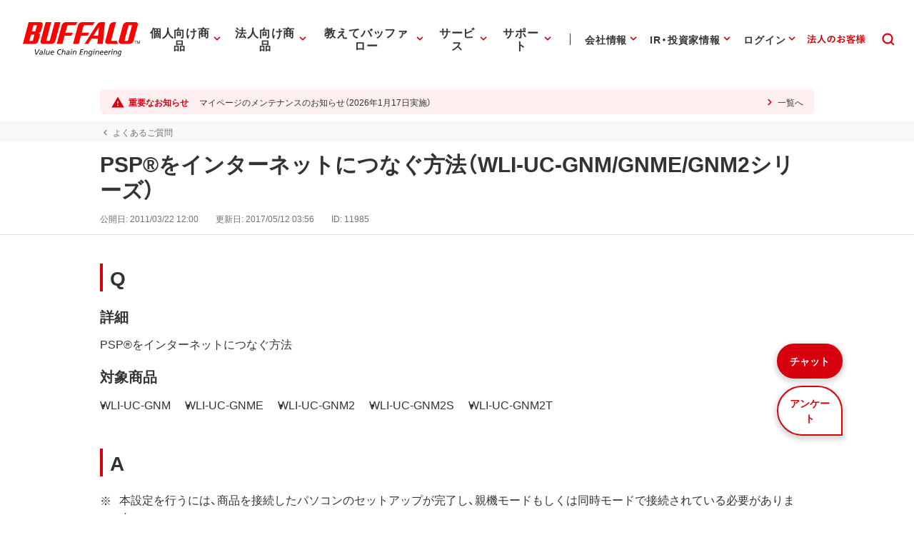

--- FILE ---
content_type: application/x-javascript; charset=utf-8
request_url: https://cookie.sync.usonar.jp/v1/cs?url=https%3A%2F%2Fwww.buffalo.jp%2Fsupport%2Ffaq%2Fdetail%2F11985.html&ref=&cb_name=usonarCallback&uuid=94e993c1-ef0d-460d-a702-84d8dbbd8836&client_id=Pj5cVqx9989f4vRx&v=1.0.0&cookies=%7B%22_gcl_au%22%3A%221.1.260853000.1769321774%22%2C%22_ga%22%3A%22GA1.1.296516589.1769321774%22%2C%22_fbp%22%3A%22fb.1.1769321777807.730925855457590377%22%7D&cb=1769321782248
body_size: 120
content:
usonarCallback({"uuid":"94e993c1-ef0d-460d-a702-84d8dbbd8836"})


--- FILE ---
content_type: image/svg+xml
request_url: https://www.buffalo.jp/common/img/header/svg/icon_ir_management.svg
body_size: 725
content:
<?xml version="1.0" encoding="UTF-8"?>
<svg id="_レイヤー_2" data-name="レイヤー 2" xmlns="http://www.w3.org/2000/svg" viewBox="0 0 56 56">
  <defs>
    <style>
      .cls-1 {
        fill: none;
      }

      .cls-2 {
        fill: #333;
      }
    </style>
  </defs>
  <g id="main_アウトライン">
    <g>
      <rect class="cls-1" width="56" height="56"/>
      <g>
        <path class="cls-2" d="M20.051,19.748c2.16,0,3.918-1.758,3.918-3.918s-1.758-3.918-3.918-3.918-3.918,1.758-3.918,3.918,1.758,3.918,3.918,3.918ZM20.051,13.913c1.058,0,1.918.86,1.918,1.918s-.86,1.918-1.918,1.918-1.918-.86-1.918-1.918.86-1.918,1.918-1.918Z"/>
        <path class="cls-2" d="M33.567,23.298c0-1.466-1.192-2.658-2.658-2.658h-12.063c-.017,0-.031-.01-.048-.01h-4.098c-1.971,0-3.574,1.603-3.574,3.573v8.646c0,1.466,1.192,2.658,2.658,2.658.225,0,.44-.037.648-.089v9.202c0,.553.447,1,1,1s1-.447,1-1v-11.674c.001-.033.01-.064.01-.097v-7.013c0-.553-.447-1-1-1-.419,0-.776.259-.924.625-.054.123-.085.257-.085.4v7.037c-.026.34-.302.61-.648.61-.363,0-.658-.295-.658-.658v-8.646c0-.867.706-1.573,1.574-1.573h2.8c.017,0,.031.01.048.01h13.36c.363,0,.658.295.658.658s-.295.658-.658.658h-7.012c-.553,0-1,.447-1,1v19.559c0,.553.447,1,1,1s1-.447,1-1v-18.559h6.012c1.466,0,2.658-1.192,2.658-2.658Z"/>
        <path class="cls-2" d="M19.779,36.673c-.553,0-1,.447-1,1v6.967c0,.553.447,1,1,1s1-.447,1-1v-6.967c0-.553-.447-1-1-1Z"/>
        <path class="cls-2" d="M43.874,10.36h-10.92c-.553,0-1,.447-1,1v8.42c0,.553.447,1,1,1h10.92c.553,0,1-.447,1-1v-8.42c0-.553-.447-1-1-1ZM42.874,18.78h-8.92v-6.42h8.92v6.42Z"/>
        <path class="cls-2" d="M35.213,15.164h6.276c.553,0,1-.447,1-1s-.447-1-1-1h-6.276c-.553,0-1,.447-1,1s.447,1,1,1Z"/>
        <path class="cls-2" d="M35.213,17.924h2.878c.553,0,1-.447,1-1s-.447-1-1-1h-2.878c-.553,0-1,.447-1,1s.447,1,1,1Z"/>
        <path class="cls-2" d="M43.874,27.367h-10.92c-.553,0-1,.447-1,1v8.421c0,.553.447,1,1,1h10.92c.553,0,1-.447,1-1v-8.421c0-.553-.447-1-1-1ZM42.874,35.788h-8.92v-6.421h8.92v6.421Z"/>
        <path class="cls-2" d="M35.213,32.17h6.276c.553,0,1-.447,1-1s-.447-1-1-1h-6.276c-.553,0-1,.447-1,1s.447,1,1,1Z"/>
        <path class="cls-2" d="M35.213,34.932h2.878c.553,0,1-.447,1-1s-.447-1-1-1h-2.878c-.553,0-1,.447-1,1s.447,1,1,1Z"/>
      </g>
    </g>
  </g>
</svg>

--- FILE ---
content_type: image/svg+xml
request_url: https://www.buffalo.jp/common/img/contents/icon/form-radio-off.svg
body_size: 149
content:
<svg xmlns="http://www.w3.org/2000/svg" width="100" height="100" viewBox="0 0 100 100"><g fill="#BBB"><path d="M50 25c-13.8 0-25 11.2-25 25s11.2 25 25 25 25-11.2 25-25-11.2-25-25-25zm0 45c-11 0-20-9-20-20s9-20 20-20 20 9 20 20-9 20-20 20z"/><circle cx="50" cy="50" r="12.5"/></g></svg>